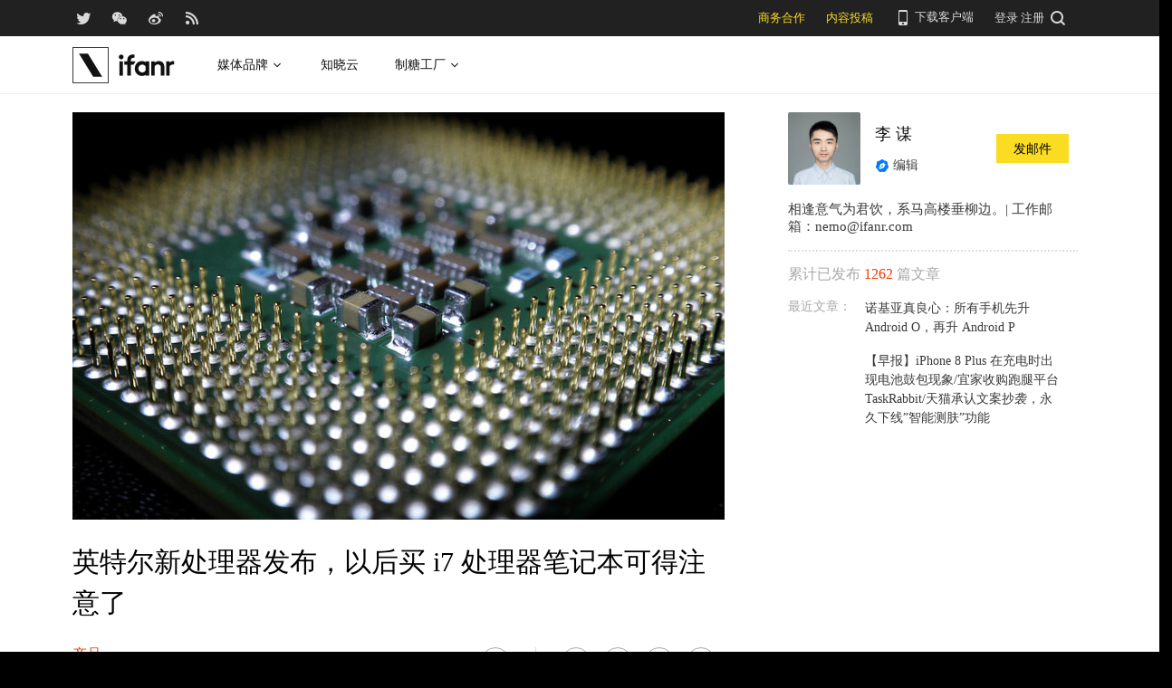

--- FILE ---
content_type: image/svg+xml
request_url: https://images.ifanr.cn/wp-content/themes/ifanr-5.0-pc/static/images/icon/author-position.svg
body_size: 1074
content:
<?xml version="1.0" encoding="UTF-8"?>
<svg width="16px" height="16px" viewBox="0 0 16 16" version="1.1" xmlns="http://www.w3.org/2000/svg" xmlns:xlink="http://www.w3.org/1999/xlink">
    <!-- Generator: Sketch 49.2 (51160) - http://www.bohemiancoding.com/sketch -->
    <title>作者标-作者-默认</title>
    <desc>Created with Sketch.</desc>
    <defs></defs>
    <g id="页面" stroke="none" stroke-width="1" fill="none" fill-rule="evenodd">
        <g id="文章详情页" transform="translate(-1056.000000, -173.000000)" fill="#007AFF">
            <g id="作者" transform="translate(960.000000, 120.000000)">
                <g id="Group-5" transform="translate(96.000000, 52.000000)">
                    <g id="作者标" transform="translate(0.000000, 1.000000)">
                        <path d="M7.70770197,14.7264916 L6.08617911,14.9660478 C5.27279465,15.0862134 4.46874108,14.6963345 4.05938252,13.983271 L3.21772225,12.5171791 C3.12235526,12.3510589 3.00361843,12.1995004 2.86515004,12.0671475 L1.62801261,10.8846488 C1.04739328,10.3296728 0.855101188,9.4811931 1.13972996,8.73012477 L1.75620878,7.10338231 C1.82325768,6.92645603 1.86486153,6.74091061 1.87977621,6.55229456 L2.01618733,4.82719341 C2.08016412,4.01812132 2.62673894,3.32793108 3.3996213,3.08025484 L4.98684434,2.57161672 C5.17211491,2.51224531 5.34773134,2.42615887 5.50814421,2.31607771 L6.86835767,1.38264965 C7.55022957,0.914724294 8.44977043,0.914724294 9.13164233,1.38264965 L10.4918558,2.31607771 C10.6522687,2.42615887 10.8278851,2.51224531 11.0131557,2.57161672 L12.6003787,3.08025484 C13.3732611,3.32793108 13.9198359,4.01812132 13.9838127,4.82719341 L14.1202238,6.55229456 C14.1351385,6.74091061 14.1767423,6.92645603 14.2437912,7.10338231 L14.86027,8.73012477 C15.1448988,9.4811931 14.9526067,10.3296728 14.3719874,10.8846488 L13.13485,12.0671475 C12.9963816,12.1995004 12.8776447,12.3510589 12.7822778,12.5171791 L11.9406175,13.983271 C11.5312589,14.6963345 10.7272054,15.0862134 9.91382089,14.9660478 L8.29229803,14.7264916 C8.0984845,14.6978585 7.9015155,14.6978585 7.70770197,14.7264916 Z M7.86057489,8.84578639 L5.20564485,11.5501658 C5.14927702,11.6076659 5.11486542,11.6874534 5.11486542,11.7751732 C5.11486542,11.9506216 5.25428622,12.0942883 5.42812724,12.0942883 C5.4735471,12.0942883 5.51576267,12.0846538 5.5549204,12.0671835 C5.5549204,12.0671835 9.97822751,10.1141654 10.0284021,10.0901668 C10.1317317,10.0424768 10.2116406,9.94993097 10.2429255,9.83493968 L10.9587728,7.20705733 L11.1028708,7.35228595 C11.2532224,7.50544681 11.4959641,7.50544681 11.6463329,7.35228595 C11.7967619,7.19912508 11.7967619,6.95167224 11.6463329,6.79865177 L9.43941685,4.55035037 C9.2890653,4.39718951 9.04632357,4.39718951 8.8959548,4.55035037 C8.74552574,4.70352878 8.74552574,4.95096408 8.8959548,5.10398455 L9.03844207,5.24919561 L6.4540321,5.98155108 C6.34122753,6.01520172 6.25043949,6.09809548 6.20340887,6.20655847 L4.26585941,10.7604946 C4.25026005,10.7986641 4.24084532,10.8402734 4.24084532,10.8848396 C4.24084532,11.061999 4.38179936,11.2039547 4.55410714,11.2039547 C4.64343085,11.2039547 4.72328815,11.1671803 4.77963876,11.1067232 L7.4298399,8.40700313 C7.39381754,8.31273747 7.37347206,8.21225061 7.37347206,8.10534073 C7.37347206,7.66499558 7.72435837,7.30755296 8.1566266,7.30755296 C8.58889483,7.30755296 8.93978114,7.66499557 8.93978114,8.10534073 C8.93978114,8.54568589 8.58889483,8.9031285 8.1566266,8.9031285 C8.05169492,8.90312849 7.95303399,8.88240285 7.86057489,8.84578639 Z" id="Combined-Shape"></path>
                    </g>
                </g>
            </g>
        </g>
    </g>
</svg>